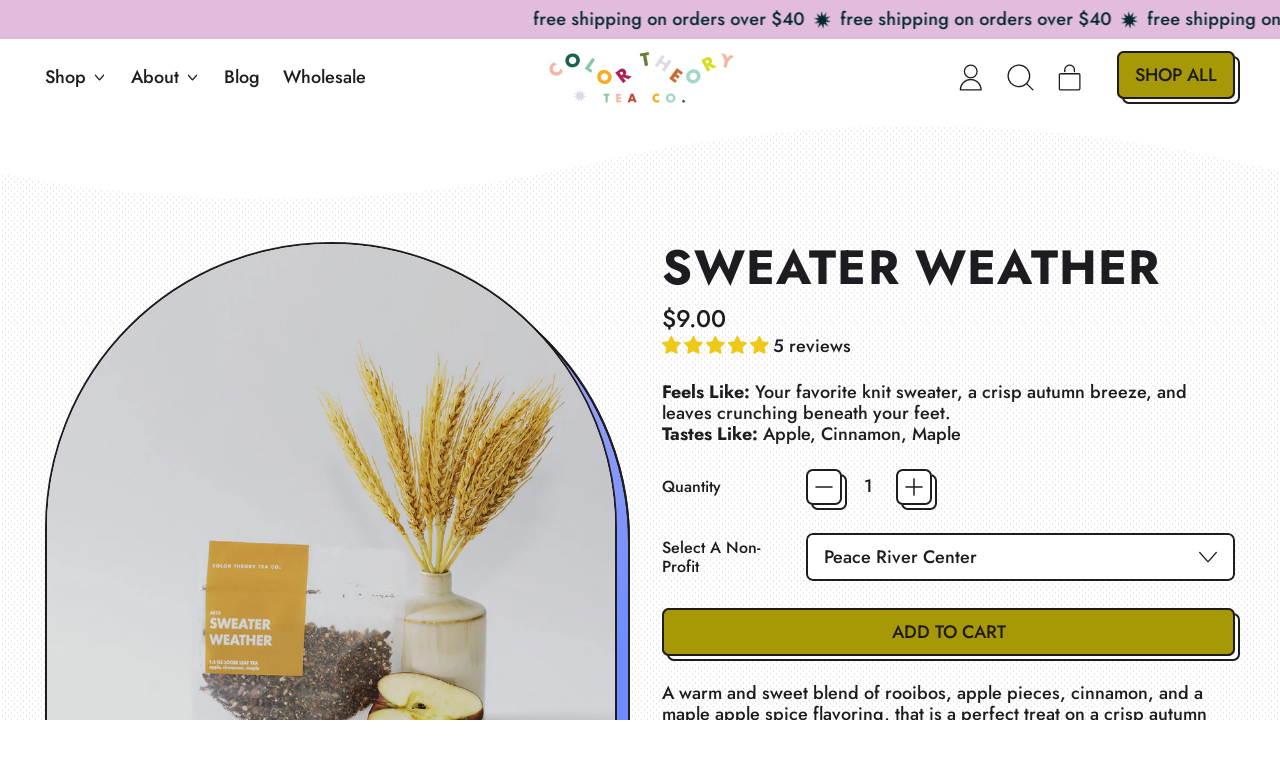

--- FILE ---
content_type: text/css
request_url: https://colortheorytea.com/cdn/shop/t/2/assets/block-shape-divider.css?v=98375199063559964071679342898
body_size: -429
content:
.shape-divider{transform:scaleX(1.01)}.shape-divider *{-webkit-backface-visibility:hidden}.shape-divider-stroke{stroke:rgb(var(--color-border));stroke-width:var(--section-border-thickness)}.animate-asymmetrical{position:relative}.shape-divider-svg-container{-webkit-transform:translate3d(0,0,0);-webkit-backface-visibility:hidden;transform:translateZ(0);backface-visibility:hidden;will-change:transform}.shape-divider-transform-reset{-webkit-backface-visibility:hidden}.shape-divider svg{-webkit-backface-visibility:hidden}@media (prefers-reduced-motion: no-preference){.shape-divider-svg-container.animate{animation:divider 15s cubic-bezier(.36,.45,.63,.53) infinite}.shape-divider-svg-container.animate.reverse{animation-direction:reverse}.shape-divider-svg-container.animate-asymmetrical{animation:asymmetrical-divider 15s cubic-bezier(.36,.45,.63,.53) infinite}.shape-divider-svg-container.animate-asymmetrical.reverse{animation:asymmetrical-divider-reverse 15s cubic-bezier(.36,.45,.63,.53) infinite}}@keyframes divider{0%{transform:translate(0)}50%{transform:translate(-50%)}to{transform:translate(-100%)}}@keyframes asymmetrical-divider{0%{transform:translate(0)}50%{transform:translate(-200px)}to{transform:translate(0)}}@keyframes asymmetrical-divider-reverse{0%{transform:translate(-200px)}50%{transform:translate(0)}to{transform:translate(-200px)}}
/*# sourceMappingURL=/cdn/shop/t/2/assets/block-shape-divider.css.map?v=98375199063559964071679342898 */


--- FILE ---
content_type: text/css
request_url: https://colortheorytea.com/cdn/shop/t/2/assets/block-sticker.css?v=151226368629864504361679342899
body_size: -351
content:
.sticker-default{position:relative;display:inline-block;border-width:var(--sticker-border-width);padding:.75rem 1rem;font-size:var(--font-size-base);line-height:var(--base-line-height);text-transform:var(--sticker-text-transform);border-color:rgb(var(--color-sticker-border))}.sticker-default:after{content:"";position:absolute;top:var(--sticker-drop-shadow-top-size);left:var(--sticker-drop-shadow-left-size);display:block;height:100%;width:100%;border-radius:var(--sticker-border-radius);background-color:rgb(var(--color-sticker-shadow));border-width:var(--sticker-shadow-border-width);border-color:rgb(var(--color-sticker-border-shadow));z-index:-1}.sticker-svg{aspect-ratio:var(--tw-aspect-w) / var(--tw-aspect-h);--tw-aspect-w: 1;--tw-aspect-h: 1;text-transform:var(--sticker-text-transform);stroke:rgb(var(--color-sticker-border));stroke-width:var(--sticker-border-width)}.sticker-drop-shadow{position:absolute;transform:translate(var(--sticker-drop-shadow-left-size),var(--sticker-drop-shadow-top-size));z-index:-1}.sticker-drop-shadow-path{fill:var(--color-sticker-shadow-fill);stroke-width:var(--sticker-shadow-border-width)}.sticker-drop-shadow-border-only{fill:transparent;stroke-width:var(--sticker-shadow-border-width)}
/*# sourceMappingURL=/cdn/shop/t/2/assets/block-sticker.css.map?v=151226368629864504361679342899 */


--- FILE ---
content_type: text/javascript
request_url: https://colortheorytea.com/cdn/shop/t/2/assets/shared-import-index.bundle.min.js
body_size: -416
content:
const e=function(){const e="link",t="script",s="requested",r="loaded",i="https://cdn.shopify.com/shopifycloud/",o={youtubeSdk:{tagId:"youtube-sdk",src:"https://www.youtube.com/iframe_api",type:t},vimeoSdk:{tagId:"vimeo-sdk",src:"https://player.vimeo.com/api/player.js",type:t},plyrShopifyStyles:{tagId:"plyr-shopify-styles",src:i+"plyr/v2.0/shopify-plyr.css",type:e},shopifyXr:{tagId:"shopify-model-viewer-xr",src:i+"shopify-xr-js/assets/v1.0/shopify-xr.en.js",type:t},modelViewerUi:{tagId:"shopify-model-viewer-ui",src:i+"model-viewer-ui/assets/v1.0/model-viewer-ui.en.js",type:t},modelViewerUiStyles:{tagId:"shopify-model-viewer-ui-styles",src:i+"model-viewer-ui/assets/v1.0/model-viewer-ui.css",type:e}};return{load:function(i,n){const c=o[i];if(!c)return;if(c.status===s)return;if(n=n||function(){},c.status===r)return void n();let d;switch(c.status=s,c.type){case t:d=function(e,t){const s=document.createElement("script");return s.src=e.src,s.addEventListener("load",(function(){e.status=r,t()})),s}(c,n);break;case e:d=function(e,t){const s=document.createElement("link");return s.href=e.src,s.rel="stylesheet",s.type="text/css",s.addEventListener("load",(function(){e.status=r,t()})),s}(c,n)}d.id=c.tagId,c.element=d;const a=document.getElementsByTagName(c.type)[0];a.parentNode.insertBefore(d,a)}}}();export{e as L};


--- FILE ---
content_type: text/javascript
request_url: https://colortheorytea.com/cdn/shop/t/2/assets/block-shape-divider.js?v=108216901520393407931679342899
body_size: -533
content:
window.ThemeComponent_ShapeDivider=()=>({mounted(){const el=this.$el,resizeHandler=e=>{this.$refs["animation-container"].style.display="none",this.$refs["animation-container"].style.animation="none",this.$refs["animation-container"].offsetHeight,this.$refs["animation-container"].style.display="",setTimeout(()=>{this.$refs["animation-container"].style.animation=null},100)},_debouncedResizeHandler=debounce(resizeHandler,150);window.addEventListener("resize",_debouncedResizeHandler)}});
//# sourceMappingURL=/cdn/shop/t/2/assets/block-shape-divider.js.map?v=108216901520393407931679342899


--- FILE ---
content_type: text/javascript; charset=utf-8
request_url: https://colortheorytea.com/products/sweater-weather.js
body_size: 1095
content:
{"id":8925076586799,"title":"Sweater Weather","handle":"sweater-weather","description":"\u003cp class=\"\"\u003eA warm and sweet blend of rooibos, apple pieces, cinnamon, and a maple apple spice flavoring, that is a perfect treat on a crisp autumn day. Best enjoyed hot.\u003c\/p\u003e\n\u003cp class=\"\"\u003e\u003cstrong\u003eIngredients:\u003c\/strong\u003e Rooibos, Cinnamon, Apple Pieces, Orange Peel, Licorice Root, Apple Cinnamon French Toast Flavoring\u003c\/p\u003e\n\u003cp class=\"\"\u003e\u003cstrong\u003e\u003c\/strong\u003eTotal Loose Leaf Weight - 1.5 oz (about 15 servings per bag)\u003c\/p\u003e","published_at":"2025-09-15T10:38:18-04:00","created_at":"2023-09-01T12:41:32-04:00","vendor":"vendor-unknown","type":"Herbal Teas\/Tisanes","tags":["All","Calm","Herbal Teas\/Tisanes","Inspired","Neutrals","Seasonal Teas","Shop All","Shop All-1","Shop by Feeling","Shop by Tea Type"],"price":900,"price_min":900,"price_max":900,"available":true,"price_varies":false,"compare_at_price":null,"compare_at_price_min":0,"compare_at_price_max":0,"compare_at_price_varies":false,"variants":[{"id":47007532843311,"title":"Peace River Center","option1":"Peace River Center","option2":null,"option3":null,"sku":null,"requires_shipping":true,"taxable":false,"featured_image":null,"available":true,"name":"Sweater Weather - Peace River Center","public_title":"Peace River Center","options":["Peace River Center"],"price":900,"weight":57,"compare_at_price":null,"inventory_management":null,"barcode":null,"requires_selling_plan":false,"selling_plan_allocations":[]},{"id":47007532876079,"title":"Foundation for Art \u0026 Healing","option1":"Foundation for Art \u0026 Healing","option2":null,"option3":null,"sku":null,"requires_shipping":true,"taxable":false,"featured_image":null,"available":true,"name":"Sweater Weather - Foundation for Art \u0026 Healing","public_title":"Foundation for Art \u0026 Healing","options":["Foundation for Art \u0026 Healing"],"price":900,"weight":57,"compare_at_price":null,"inventory_management":null,"barcode":null,"requires_selling_plan":false,"selling_plan_allocations":[]}],"images":["\/\/cdn.shopify.com\/s\/files\/1\/0734\/1794\/9487\/files\/2D8A3575.jpg?v=1695673436","\/\/cdn.shopify.com\/s\/files\/1\/0734\/1794\/9487\/files\/2D8A3585.jpg?v=1695673436"],"featured_image":"\/\/cdn.shopify.com\/s\/files\/1\/0734\/1794\/9487\/files\/2D8A3575.jpg?v=1695673436","options":[{"name":"Select A Non-Profit","position":1,"values":["Peace River Center","Foundation for Art \u0026 Healing"]}],"url":"\/products\/sweater-weather","media":[{"alt":null,"id":35394086207791,"position":1,"preview_image":{"aspect_ratio":1.0,"height":2048,"width":2048,"src":"https:\/\/cdn.shopify.com\/s\/files\/1\/0734\/1794\/9487\/files\/2D8A3575.jpg?v=1695673436"},"aspect_ratio":1.0,"height":2048,"media_type":"image","src":"https:\/\/cdn.shopify.com\/s\/files\/1\/0734\/1794\/9487\/files\/2D8A3575.jpg?v=1695673436","width":2048},{"alt":null,"id":35394090402095,"position":2,"preview_image":{"aspect_ratio":1.0,"height":849,"width":849,"src":"https:\/\/cdn.shopify.com\/s\/files\/1\/0734\/1794\/9487\/files\/2D8A3585.jpg?v=1695673436"},"aspect_ratio":1.0,"height":849,"media_type":"image","src":"https:\/\/cdn.shopify.com\/s\/files\/1\/0734\/1794\/9487\/files\/2D8A3585.jpg?v=1695673436","width":849},{"alt":null,"id":35242333700399,"position":3,"preview_image":{"aspect_ratio":0.527,"height":4096,"width":2160,"src":"https:\/\/cdn.shopify.com\/s\/files\/1\/0734\/1794\/9487\/files\/preview_images\/04aa0dc89dd04e9b968271c2f89d62d2.thumbnail.0000000000.jpg?v=1694804907"},"aspect_ratio":0.525,"duration":10000,"media_type":"video","sources":[{"format":"mp4","height":480,"mime_type":"video\/mp4","url":"https:\/\/cdn.shopify.com\/videos\/c\/vp\/04aa0dc89dd04e9b968271c2f89d62d2\/04aa0dc89dd04e9b968271c2f89d62d2.SD-480p-1.5Mbps-18452352.mp4","width":252},{"format":"mp4","height":1080,"mime_type":"video\/mp4","url":"https:\/\/cdn.shopify.com\/videos\/c\/vp\/04aa0dc89dd04e9b968271c2f89d62d2\/04aa0dc89dd04e9b968271c2f89d62d2.HD-1080p-7.2Mbps-18452352.mp4","width":568},{"format":"mp4","height":720,"mime_type":"video\/mp4","url":"https:\/\/cdn.shopify.com\/videos\/c\/vp\/04aa0dc89dd04e9b968271c2f89d62d2\/04aa0dc89dd04e9b968271c2f89d62d2.HD-720p-4.5Mbps-18452352.mp4","width":378},{"format":"m3u8","height":1080,"mime_type":"application\/x-mpegURL","url":"https:\/\/cdn.shopify.com\/videos\/c\/vp\/04aa0dc89dd04e9b968271c2f89d62d2\/04aa0dc89dd04e9b968271c2f89d62d2.m3u8","width":568}]}],"requires_selling_plan":false,"selling_plan_groups":[]}